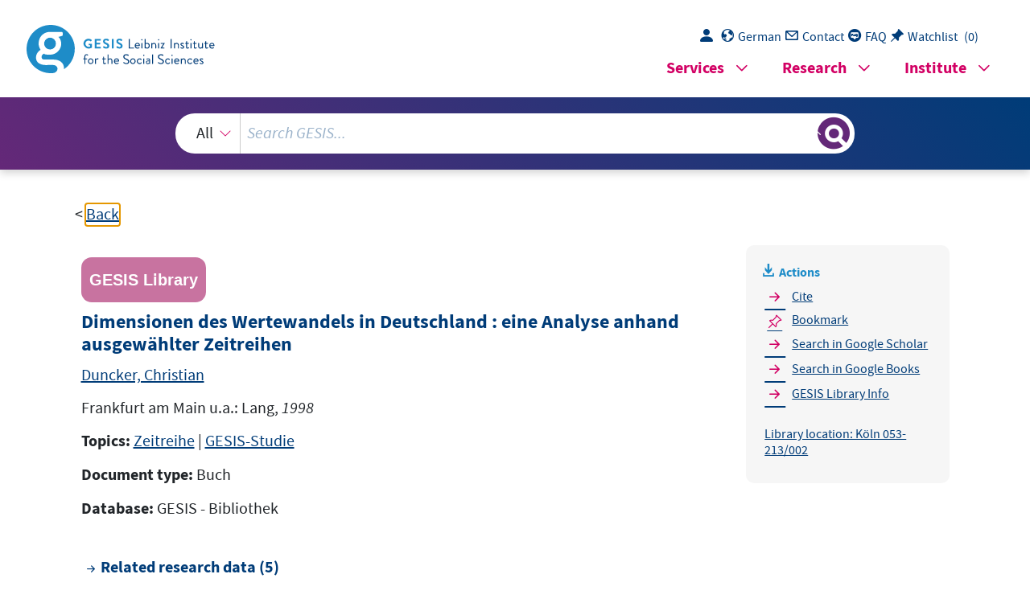

--- FILE ---
content_type: text/html; charset=UTF-8
request_url: https://search.gesis.org/services/get_stella_recommendation.php?doc_id=gesis-bib-95563
body_size: 4267
content:
{"hits":{"total":{"value":10,"relation":"eq"},"hits":[{"_index":"gesis-18-01-2026-02-01-14","_id":"gesis-bib-34688","_version":1,"_seq_no":5489,"_primary_term":1,"found":true,"_source":{"coreAuthor":["Scheuch, Erwin K."],"coredoctypelitadd":["Monographie"],"coreJournalTitle":"HSR - Historische Sozialforschung","coreLanguage":["Englisch (EN)"],"database":"GESIS - Bibliothek","data_source":"GESIS-BIB","document_type":"Zeitschriftenaufsatz","fulltext":0,"gesis_own":1,"library_location":["K\u00f6ln Zeitschriftenaufsatz"],"links":[{"link":"https:\/\/nbn-resolving.de\/urn:nbn:de:0168-ssoar-34413","label":"Volltext"}],"person":["Scheuch, Erwin K."],"person_sort":"Scheuch","publisher":"GESIS","source":"In: HSR - Historische Sozialforschung, vol. 13(1988) no. 2 ; p. 31-121. ISSN 0172-6404","subtype":"journal_article","title":"Continuity and change in German social structure : Germany: an enigma?","topic":["pdf","GESIS-Institutspublikation","Zeitschriftenartikel"],"type":"gesis_bib","id":"gesis-bib-34688","index_source":"GESIS-BIB"},"system_type":"BASE","doc_rank":1,"rid":14293169},{"_index":"gesis-18-01-2026-02-01-14","_id":"gesis-bib-83271","_version":13,"_seq_no":413644,"_primary_term":1,"found":true,"_source":{"coreAuthor":["Duncker, Christian"],"coredoctypelitadd":["Monographie"],"coreLanguage":["Deutsch (DE)"],"coreSatit":"Dimensionen des Wertewandels, 1998, Seiten 2002-204","database":"GESIS - Bibliothek","data_source":"GESIS-BIB","document_type":"Sammelwerksbeitrag","fulltext":0,"gesis_own":1,"library_location":["K\u00f6ln 053-213\/002"],"person":["Duncker, Christian"],"person_sort":"Duncker","publisher":"GESIS","source":"In: Dimensionen des Wertewandels, 1998, Seiten 2002-204","study_reference_numbers":["1571","1621","1826","1951","2082","2355"],"study_references":["Typologie der W\u00fcnsche 1986","Typologie der W\u00fcnsche 1987","Typologie der W\u00fcnsche 1989","Typologie der W\u00fcnsche 1990 (BRD)","Typologie der W\u00fcnsche 1991","Typologie der W\u00fcnsche 1993"],"subtype":"in_proceedings","title":"Anlagen: - Einstellungen zum Konsum I: Anspruchskonsum\/Genu\u00dfkonsum, 1986-1996; - Einstellungen zum Konsum II: Konsumzwang\/ Qualit\u00e4tskonsum, 1986-1996; - Einstellungen zum Konsum III: Luxusstreben\/ Exklusivit\u00e4t\/ Die 'sch\u00f6nen' Dinge, 1992-1996","topic":["Zeitreihe","GESIS-Studie","Sammelwerksbeitrag"],"type":"gesis_bib","id":"gesis-bib-83271","index_source":"GESIS-BIB","related_research_data":[{"view":"Typologie der W\u00fcnsche 1990 (BRD)","id":"ZA1951"},{"view":"Typologie der W\u00fcnsche 1991","id":"ZA2082"},{"view":"Typologie der W\u00fcnsche 1989","id":"ZA1826"},{"view":"Typologie der W\u00fcnsche 1986","id":"ZA1571"},{"view":"Typologie der W\u00fcnsche 1987","id":"ZA1621"},{"view":"Typologie der W\u00fcnsche 1993","id":"ZA2355"}],"link_count":6},"system_type":"EXP","doc_rank":2,"rid":14293169},{"_index":"gesis-18-01-2026-02-01-14","_id":"gesis-bib-152730","_version":41,"_seq_no":406997,"_primary_term":1,"found":true,"_source":{"coreAuthor":["Debus, Marc","M\u00fcller, Jochen"],"coredoctypelitadd":["Monographie"],"coreLanguage":["Deutsch (DE)"],"coreSatit":"Politikwissenschaftliche Einstellungs- und Verhaltensforschung, 2020, Seiten 435-457","database":"GESIS - Bibliothek","data_source":"GESIS-BIB","document_type":"Sammelwerksbeitrag","fulltext":0,"gesis_own":1,"library_location":["K\u00f6ln 084-641"],"person":["Debus, Marc","M\u00fcller, Jochen"],"person_sort":"DebusM\u00fcller","publisher":"GESIS","source":"In: Politikwissenschaftliche Einstellungs- und Verhaltensforschung, 2020, Seiten 435-457","study_references":["GLES 2013 (Vorwahl-Querschnitt)","Politbarometer"],"subtype":"in_proceedings","title":"Soziale Konflikte, sozialer Wandel, sozialer Kontext und W\u00e4hlerverhalten","topic":["GESIS-Studie","FDZ Wahlen","Sammelwerksbeitrag"],"type":"gesis_bib","id":"gesis-bib-152730","index_source":"GESIS-BIB","related_research_data":[{"view":"Politbarometer - Gesamtkumulation","id":"ZA5100"},{"view":"Wahlstudie 1998 (Politbarometer)","id":"ZA3160"},{"view":"Politbarometer 1977 (Kumulierter Datensatz)","id":"ZA2160"},{"view":"Politbarometer 2020 (Kumulierter Datensatz)","id":"ZA7753"},{"view":"Politbarometer 2016 (Kumulierter Datensatz)","id":"ZA6888"},{"view":"Wahlstudie 1990 (Politbarometer Ost)","id":"ZA1987"},{"view":"Politbarometer 2018 (Kumulierter Datensatz)","id":"ZA7492"},{"view":"Politbarometer 2022 (Kumulierter Datensatz)","id":"ZA7970"},{"view":"Politbarometer 1978 (Kumulierter Datensatz)","id":"ZA2171"},{"view":"Politbarometer 1979 (Kumulierter Datensatz)","id":"ZA2182"},{"view":"Politbarometer 1981 (Kumulierter Datensatz)","id":"ZA2194"},{"view":"Politbarometer 1987 (Kumulierter Datensatz)","id":"ZA1899"},{"view":"Politbarometer 1985 (Kumulierter Datensatz)","id":"ZA1901"},{"view":"Politbarometer 1984 (Kumulierter Datensatz)","id":"ZA2220"},{"view":"Politbarometer 2021 (Kumulierter Datensatz)","id":"ZA7856"},{"view":"Politbarometer West 1993 (Kumulierter Datensatz)","id":"ZA2378"},{"view":"Politbarometer West 2000 (Kumulierter Datensatz)","id":"ZA3425"},{"view":"Politbarometer Ost 2000 (Kumulierter Datensatz)","id":"ZA3426"},{"view":"Politbarometer West 1999 (Kumulierter Datensatz)","id":"ZA3261"},{"view":"Politbarometer Ost 1995 (Kumulierter Datensatz)","id":"ZA2777"}],"link_count":20},"system_type":"BASE","doc_rank":3,"rid":14293169},{"_index":"gesis-18-01-2026-02-01-14","_id":"gesis-bib-95254","_version":55,"_seq_no":420962,"_primary_term":1,"found":true,"_source":{"coredoctypelitadd":["Sammelwerk"],"coreEditor":["Gabriel, Oscar W."],"coreIsbn":"3810017191","coreLanguage":["Deutsch (DE)"],"corePublisher":"Leske u. Budrich","coreSseries":"(Beitr\u00e4ge zu den Berichten der Kommission f\u00fcr die Erforschung des sozialen und politischen Wandels in den neuen Bundesl\u00e4ndern, Beitr\u00e4ge zum Bericht 3 \"Politisches System\" ; Band 3,3)","database":"GESIS - Bibliothek","data_source":"GESIS-BIB","date":"1997","date_recency":"1997","document_type":"Buch","fulltext":0,"gesis_own":1,"library_location":["K\u00f6ln 085-226","K\u00f6ln B97-99\/97"],"person":["Gabriel, Oscar W."],"person_sort":"Gabriel","publisher":"GESIS","source":"Opladen: Leske u. Budrich, 1997.- 576 S.","study_reference_numbers":["0624","1373","1463","1487","1516","1662","1670","1698","1763","1779","1800","1920","1930","1937","1967","1987","1990","2120","2133","2140","2150","2275","2287","2288","2396","2400","2517","2527","2695","2881"],"study_references":["The Civic Culture Study ","Einstellungen zu aktuellen Fragen der Innenpolitik (1984) ","Einstellungen zu aktuellen Fragen der Innenpolitik (1985) ","Einstellungen zu aktuellen Fragen der Innenpolitik (1986)","Anspr\u00fcche der B\u00fcrger an den Staat (Integrierte Studie 1985\/86 und 1989","Einstellungen zu aktuellen Fragen der Innenpolitik (1986)","Einstellungen zu aktuellen Fragen der Innenpolitik (1987)","ALLBUS 1988","Einstellungen zu aktuellen Fragen der Innenpolitik (1988)","Einstellungen zu aktuellen Fragen der Innenpolitik (1989)","Politbarometer 1989 (Kumulierter Datensatz)","ALLBUS 1990","Wahlstudie 1990 (Trenduntersuchungen)","Politbarometer West (November 1990)","Einstellungen zu aktuellen Fragen der Innenpolitik (1990) - BRD","Einstellungen zu aktuellen Fragen der Innenpolitik (1990) - DDR","Wahlstudie 1990 (Politbarometer Ost)","ALLBUS-Basisumfrage 1991","Einstellungen zu aktuellen Fragen der Innenpolitik (1991)","Herbststudie 1990","ALLBUS 1992","ISSP 1991 (Religion I)","Politbarometer West 1992 (kum.)","Politbarometer Ost 1992 (kum.)"," Einstellungen zu aktuellen Fragen der Innenpolitik (1992)","Einstellungen zu aktuellen Fragen der Innenpolitik (1993)","LLBUS 1994","Vergleichende Wahlstudie 1990 (Hauptbefragte, 1. Welle)","  DJI-Jugendsurvey 1992 (Jugend und Politik)"],"subtype":"book","title":"Politische Orientierungen und Verhaltensweisen im vereinigten Deutschland","topic":["ALLBUS","Deutschland","politische Einstellung","GESIS-Studie","FDZ International","Prim\u00e4rliteratur"],"type":"gesis_bib","id":"gesis-bib-95254","index_source":"GESIS-BIB","related_research_data":[{"view":"Wahlstudie 1990 (Politbarometer Ost)","id":"ZA1987"},{"view":"Allgemeine Bev\u00f6lkerungsumfrage der Sozialwissenschaften ALLBUS 1990","id":"ZA1800"},{"view":"Einstellungen zu aktuellen Fragen der Innenpolitik (1985)","id":"ZA1463"},{"view":"Einstellungen zu aktuellen Fragen der Innenpolitik (1989)","id":"ZA1763"},{"view":"Allgemeine Bev\u00f6lkerungsumfrage der Sozialwissenschaften ALLBUS 1992","id":"ZA2140"},{"view":"Einstellungen zu aktuellen Fragen der Innenpolitik (1987)","id":"ZA1662"},{"view":"Einstellungen zu aktuellen Fragen der Innenpolitik (1984)","id":"ZA1373"},{"view":"Einstellungen zu aktuellen Fragen der Innenpolitik (1992)","id":"ZA2288"},{"view":"DJI-Jugendsurvey 1992 (Jugend und Politik)","id":"ZA2527"},{"view":"The Civic Culture Study","id":"ZA0624"},{"view":"Einstellungen zu aktuellen Fragen der Innenpolitik (1988)","id":"ZA1698"},{"view":"ALLBUS-Basisumfrage 1991 (Allgemeine Bev\u00f6lkerungsumfrage der  Sozialwissenschaften Basisumfrage 1991)","id":"ZA1990"},{"view":"Einstellungen zu aktuellen Fragen der Innenpolitik (1986)","id":"ZA1516"},{"view":"Einstellungen zu aktuellen Fragen der Innenpolitik (1990) - DDR","id":"ZA1967"},{"view":"Herbststudie 1990","id":"ZA2133"},{"view":"Wahlstudie 1990 (Trenduntersuchungen)","id":"ZA1920"},{"view":"Einstellungen zu aktuellen Fragen der Innenpolitik (1990) - BRD","id":"ZA1937"},{"view":"Allgemeine Bev\u00f6lkerungsumfrage der Sozialwissenschaften ALLBUS 1988","id":"ZA1670"},{"view":"Politbarometer 1989 (Kumulierter Datensatz)","id":"ZA1779"},{"view":"International Social Survey Programme: Religion I - ISSP 1991","id":"ZA2150"},{"view":"Politbarometer Ost 1992 (Kumulierter Datensatz)","id":"ZA2287"},{"view":"Einstellungen zu aktuellen Fragen der Innenpolitik (1993)","id":"ZA2396"},{"view":"Anspr\u00fcche der B\u00fcrger an den Staat (Integrierte Studie 1985\/86 und 1989)","id":"ZA1487"},{"view":"Einstellungen zu aktuellen Fragen der Innenpolitik (1991)","id":"ZA2120"},{"view":"Vergleichende Wahlstudie 1990 (Hauptbefragte, 1. Welle)","id":"ZA2517"},{"view":"Allgemeine Bev\u00f6lkerungsumfrage der Sozialwissenschaften ALLBUS 1994","id":"ZA2400"},{"view":"Politbarometer West 1992 (Kumulierter Datensatz)","id":"ZA2275"}],"link_count":27},"system_type":"EXP","doc_rank":4,"rid":14293169},{"_index":"gesis-18-01-2026-02-01-14","_id":"gesis-bib-24271","_version":3,"_seq_no":412195,"_primary_term":1,"found":true,"_source":{"coreAuthor":["Hoffmann-Lange, U.","Kutteroff, A.","Wolf, G."],"coredoctypelitadd":["Monographie"],"coreJournalTitle":"ZUMA-Nachrichten","coreLanguage":["Deutsch (DE)"],"database":"GESIS - Bibliothek","data_source":"GESIS-BIB","document_type":"Zeitschriftenaufsatz","fulltext":0,"gesis_own":1,"library_location":["K\u00f6ln Zeitschriftenaufsatz"],"person":["Hoffmann-Lange, U.","Kutteroff, A.","Wolf, G."],"person_sort":"Hoffmann-LangeKutteroffWolf","publisher":"GESIS","source":"In: ZUMA-Nachrichten, 1982  H. 10 ; S. 35-53","study_reference_numbers":["1139"],"study_references":["F\u00fchrungsschicht in der Bundesrepublik Deutschland (Mannheimer Elite-Studie 1981)"],"subtype":"journal_article","title":"Projektbericht: Die Befragung von Eliten in der Bundesrepublik Deutschland","topic":["GESIS-Studie","Zeitschriftenartikel"],"type":"gesis_bib","id":"gesis-bib-24271","index_source":"GESIS-BIB","related_research_data":[{"view":"F\u00fchrungsschicht in der Bundesrepublik Deutschland (Mannheimer Elite-Studie 1981)","id":"ZA1139"}],"link_count":1},"system_type":"BASE","doc_rank":5,"rid":14293169},{"_index":"gesis-18-01-2026-02-01-14","_id":"gesis-bib-28081","_version":27,"_seq_no":414278,"_primary_term":1,"found":true,"_source":{"coreAuthor":["Cusack, Thomas R."],"coredoctypelitadd":["Monographie"],"coreJournalTitle":"WZB - Papers, FS I 97-303","coreLanguage":["Englisch (EN)"],"database":"GESIS - Bibliothek","data_source":"GESIS-BIB","document_type":"Zeitschriftenaufsatz","fulltext":0,"gesis_own":1,"library_location":["K\u00f6ln Zeitschriftenaufsatz"],"person":["Cusack, Thomas R."],"person_sort":"Cusack","publisher":"GESIS","source":"In: WZB - Papers, FS I 97-303, 1997 ","study_reference_numbers":["0015","1373","1463","1516","1662","1698","1763","1967","1937","2120","2288","2396","2625"],"study_references":["Regionale Wahluntersuchung (B\u00f6blingen)","Einstellungen zu aktuellen Fragen der Innenpolitik (1984)","Einstellungen zu aktuellen Fragen der Innenpolitik (1985)","Einstellungen zu aktuellen Fragen der Innenpolitik (1986)","Einstellungen zu aktuellen Fragen der Innenpolitik (1987)","Einstellungen zu aktuellen Fragen der Innenpolitik (1988)","Einstellungen zu aktuellen Fragen der Innenpolitik (1989)","  Einstellungen zu aktuellen Fragen der Innenpolitik (1990) - DDR","Einstellungen zu aktuellen Fragen der Innenpolitik (1990) - BRD","Einstellungen zu aktuellen Fragen der Innenpolitik (1991)","Einstellungen zu aktuellen Fragen der Innenpolitik (1992)","Einstellungen zu aktuellen Fragen der Innenpolitik (1993)","Einstellungen zu aktuellen Fragen der Innenpolitik (1995)","Politbarometer"],"subtype":"journal_article","title":"On the road to Weimar? : The political economy of popular satisfaction with government and regime performance in Germany","topic":["GESIS-Studie","FDZ Wahlen","Zeitschriftenartikel"],"type":"gesis_bib","id":"gesis-bib-28081","index_source":"GESIS-BIB","related_research_data":[{"view":"Einstellungen zu aktuellen Fragen der Innenpolitik (1988)","id":"ZA1698"},{"view":"Einstellungen zu aktuellen Fragen der Innenpolitik (1985)","id":"ZA1463"},{"view":"Einstellungen zu aktuellen Fragen der Innenpolitik (1989)","id":"ZA1763"},{"view":"Einstellungen zu aktuellen Fragen der Innenpolitik (1995)","id":"ZA2625"},{"view":"Einstellungen zu aktuellen Fragen der Innenpolitik (1987)","id":"ZA1662"},{"view":"Einstellungen zu aktuellen Fragen der Innenpolitik (1984)","id":"ZA1373"},{"view":"Einstellungen zu aktuellen Fragen der Innenpolitik (1992)","id":"ZA2288"},{"view":"Einstellungen zu aktuellen Fragen der Innenpolitik (1986)","id":"ZA1516"},{"view":"Regionale Wahluntersuchung (B\u00f6blingen)","id":"ZA0015"},{"view":"Einstellungen zu aktuellen Fragen der Innenpolitik (1991)","id":"ZA2120"},{"view":"Einstellungen zu aktuellen Fragen der Innenpolitik (1990) - DDR","id":"ZA1967"},{"view":"Einstellungen zu aktuellen Fragen der Innenpolitik (1990) - BRD","id":"ZA1937"},{"view":"Einstellungen zu aktuellen Fragen der Innenpolitik (1993)","id":"ZA2396"}],"link_count":13},"system_type":"EXP","doc_rank":6,"rid":14293169},{"_index":"gesis-18-01-2026-02-01-14","_id":"gesis-bib-132857","_version":1,"_seq_no":20860,"_primary_term":1,"found":true,"_source":{"coreAuthor":["Morgenstern, Christine"],"coredoctypelitadd":["Monographie"],"coreLanguage":["Deutsch (DE)"],"coreSatit":"Kriminalit\u00e4t, Kriminalpolitik, 2010, Seiten 877-934","database":"GESIS - Bibliothek","data_source":"GESIS-BIB","document_type":"Sammelwerksbeitrag","fulltext":0,"gesis_own":1,"library_location":["K\u00f6ln 065-209"],"person":["Morgenstern, Christine"],"person_sort":"Morgenstern","publisher":"GESIS","source":"In: Kriminalit\u00e4t, Kriminalpolitik, 2010, Seiten 877-934","study_references":["ESS - European Social Survey 2002-2006","EUSI","Eurobarometer 2007"],"subtype":"in_proceedings","title":"Die soziale Realit\u00e4t in Europa : ausgew\u00e4hlte Indikatoren und Einstellungen der Bev\u00f6lkerung","topic":["GESIS-Studie","FDZ International"],"type":"gesis_bib","id":"gesis-bib-132857","index_source":"GESIS-BIB"},"system_type":"BASE","doc_rank":7,"rid":14293169},{"_index":"gesis-18-01-2026-02-01-14","_id":"gesis-bib-84341","_version":43,"_seq_no":417049,"_primary_term":1,"found":true,"_source":{"coreAuthor":["Rosar, Ulrich"],"coredoctypelitadd":["Monographie"],"coreLanguage":["Deutsch (DE)"],"coreSatit":"Werte und nationale Idenit\u00e4t im vereinten Deutschland, 1998, Seiten 129-154","database":"GESIS - Bibliothek","data_source":"GESIS-BIB","document_type":"Sammelwerksbeitrag","fulltext":0,"gesis_own":1,"library_location":["K\u00f6ln 053-213\/004"],"person":["Rosar, Ulrich"],"person_sort":"Rosar","publisher":"GESIS","source":"In: Werte und nationale Idenit\u00e4t im vereinten Deutschland, 1998, Seiten 129-154","study_reference_numbers":["1373","1463","1516","1662","1698","1763","1937","1987","2114","2120","2287","2288","2390","2391","2396","2546","2559","2625","2765","2777","2966"],"study_references":["Einstellungen zu aktuellen Fragen der Innenpolitik (1984) ","Einstellungen zu aktuellen Fragen der Innenpolitik (1985) ","Einstellungen zu aktuellen Fragen der Innenpolitik (1986) ","Einstellungen zu aktuellen Fragen der Innenpolitik (1987) ","Einstellungen zu aktuellen Fragen der Innenpolitik (1988)","Einstellungen zu aktuellen Fragen der Innenpolitik (1989) ","Einstellungen zu aktuellen Fragen der Innenpolitik (1990) - BRD ","Einstellungen zu aktuellen Fragen der Innenpolitik (1990) - DDR ","Einstellungen zu aktuellen Fragen der Innenpolitik (1991) ","Einstellungen zu aktuellen Fragen der Innenpolitik (1992)","Politbarometer West 1994 (Trenduntersuchungen)","Politbarometer Ost 1994 (Trenduntersuchungen)","Einstellungen zu aktuellen Fragen der Innenpolitik (1995)","Politbarometer West 1995 (Kumulierter Datensatz)","Politbarometer Ost 1995 (Kumulierter Datensatz)","Einstellungen zu aktuellen Fragen der Innenpolitik 1984-1995 (Kumulierter Datensatz)"],"subtype":"in_proceedings","title":"Policy-Orientierung und Systemlegitimit\u00e4t 1991-1995 : die Bedeutung der politischen Agenda f\u00fcr das Vertrauen in rechtsstaatliche und politische Institutionen","topic":["GESIS-Studie","FDZ Wahlen","Sammelwerksbeitrag","Prim\u00e4rliteratur"],"type":"gesis_bib","id":"gesis-bib-84341","index_source":"GESIS-BIB","related_research_data":[{"view":"Wahlstudie 1990 (Politbarometer Ost)","id":"ZA1987"},{"view":"Einstellungen zu aktuellen Fragen der Innenpolitik (1993)","id":"ZA2396"},{"view":"Politbarometer Ost 1993 (Kumulierter Datensatz)","id":"ZA2390"},{"view":"Politbarometer West 1995 (Kumulierter Datensatz)","id":"ZA2765"},{"view":"Wahlstudie 1994: Politbarometer West 1994 (Trenduntersuchungen)","id":"ZA2546"},{"view":"Einstellungen zu aktuellen Fragen der Innenpolitik 1984-1995 (Kumulierter Datensatz)","id":"ZA2966"},{"view":"Einstellungen zu aktuellen Fragen der Innenpolitik (1988)","id":"ZA1698"},{"view":"Politbarometer Ost 1995 (Kumulierter Datensatz)","id":"ZA2777"},{"view":"Wahlstudie 1994: Politbarometer Ost 1994 (Trenduntersuchungen)","id":"ZA2559"},{"view":"Einstellungen zu aktuellen Fragen der Innenpolitik (1990) - BRD","id":"ZA1937"},{"view":"Politbarometer 1977-2024 (Partielle Kumulation)","id":"ZA2391"},{"view":"Einstellungen zu aktuellen Fragen der Innenpolitik (1986)","id":"ZA1516"},{"view":"Einstellungen zu aktuellen Fragen der Innenpolitik (1985)","id":"ZA1463"},{"view":"Einstellungen zu aktuellen Fragen der Innenpolitik (1989)","id":"ZA1763"},{"view":"Einstellungen zu aktuellen Fragen der Innenpolitik (1995)","id":"ZA2625"},{"view":"Einstellungen zu aktuellen Fragen der Innenpolitik (1987)","id":"ZA1662"},{"view":"Einstellungen zu aktuellen Fragen der Innenpolitik (1984)","id":"ZA1373"},{"view":"Einstellungen zu aktuellen Fragen der Innenpolitik (1992)","id":"ZA2288"},{"view":"Politbarometer Ost 1991 (Kumulierter Datensatz)","id":"ZA2114"},{"view":"Politbarometer Ost 1992 (Kumulierter Datensatz)","id":"ZA2287"},{"view":"Einstellungen zu aktuellen Fragen der Innenpolitik (1991)","id":"ZA2120"}],"link_count":21},"system_type":"EXP","doc_rank":8,"rid":14293169},{"_index":"gesis-18-01-2026-02-01-14","_id":"gesis-bib-83169","_version":11,"_seq_no":411006,"_primary_term":1,"found":true,"_source":{"coreAuthor":["Blasius, J\u00f6rg"],"coredoctypelitadd":["Monographie"],"coreLanguage":["Deutsch (DE)"],"coreSatit":"Differenz und Integration, 1997, Seiten 299-303","database":"GESIS - Bibliothek","data_source":"GESIS-BIB","document_type":"Sammelwerksbeitrag","fulltext":0,"gesis_own":1,"library_location":["K\u00f6ln 050-180"],"links":[{"link":"https:\/\/nbn-resolving.de\/urn:nbn:de:0168-ssoar-138998","label":"Volltext"}],"person":["Blasius, J\u00f6rg"],"person_sort":"Blasius","publisher":"GESIS","source":"In: Differenz und Integration, 1997, Seiten 299-303","study_reference_numbers":["1036","1318","1712","2031","2637"],"study_references":["Eurobarometer 11 ","Eurobarometer 19 ","Eurobarometer 27 ","Eurobarometer 35.0 ","Eurobarometer 43.1"],"subtype":"in_proceedings","title":"Ver\u00e4nderungen in den Einstellungen zur Demokratie in den L\u00e4ndern der Europ\u00e4ischen Union : eine Trendbeschreibung","topic":["Handbuch","Soziologie","GESIS-Institutspublikation","GESIS-Studie","FDZ International","Sammelwerksbeitrag"],"type":"gesis_bib","id":"gesis-bib-83169","index_source":"GESIS-BIB","related_research_data":[{"view":"Eurobarometer 35.0 (Mar 1991)","id":"ZA2031"},{"view":"Eurobarometer 19 (Mar-Apr 1983)","id":"ZA1318"},{"view":"Eurobarometer 11 (Apr 1979)","id":"ZA1036"},{"view":"Eurobarometer 43.1 (Apr-May 1995)","id":"ZA2637"},{"view":"Eurobarometer 27 (Mar-May 1987)","id":"ZA1712"}],"link_count":5},"system_type":"BASE","doc_rank":9,"rid":14293169},{"_index":"gesis-18-01-2026-02-01-14","_id":"gesis-bib-83047","_version":23,"_seq_no":412255,"_primary_term":1,"found":true,"_source":{"coreAuthor":["Arzheimer, Kai","Klein, Markus"],"coredoctypelitadd":["Monographie"],"coreLanguage":["Deutsch (DE)"],"coreSatit":"Politische Orientierungen und Verhaltensweisen im vereinigten Deutschland, 1997, Seiten 37-60","database":"GESIS - Bibliothek","data_source":"GESIS-BIB","document_type":"Sammelwerksbeitrag","fulltext":0,"gesis_own":1,"library_location":["K\u00f6ln 085-226"],"person":["Arzheimer, Kai","Klein, Markus"],"person_sort":"ArzheimerKlein","publisher":"GESIS","source":"In: Politische Orientierungen und Verhaltensweisen im vereinigten Deutschland, 1997, Seiten 37-60","study_reference_numbers":["1373","1463","1516","1662","1698","1763","1937","1967","2120","2288","2396","2695E"],"study_references":["Einstellungen zu aktuellen Fragen der Innenpolitik (1984) ","Einstellungen zu aktuellen Fragen der Innenpolitik (1985) ","Einstellungen zu aktuellen Fragen der Innenpolitik (1986) ","Einstellungen zu aktuellen Fragen der Innenpolitik (1987) ","Einstellungen zu aktuellen Fragen der Innenpolitik (1988) ","Einstellungen zu aktuellen Fragen der Innenpolitik (1989) ","Einstellungen zu aktuellen Fragen der Innenpolitik (1990) - BRD ","Einstellungen zu aktuellen Fragen der Innenpolitik (1990) - DDR ","Einstellungen zu aktuellen Fragen der Innenpolitik (1991) ","Einstellungen zu aktuellen Fragen der Innenpolitik (1992) ","Einstellungen zu aktuellen Fragen der Innenpolitik (1993) "],"subtype":"in_proceedings","title":"Die friedliche und die stille Revolution","topic":["GESIS-Institutspublikation","GESIS-Studie","FDZ Wahlen","Sammelwerksbeitrag","Prim\u00e4rliteratur"],"type":"gesis_bib","id":"gesis-bib-83047","index_source":"GESIS-BIB","related_research_data":[{"view":"Einstellungen zu aktuellen Fragen der Innenpolitik (1990) - BRD","id":"ZA1937"},{"view":"Einstellungen zu aktuellen Fragen der Innenpolitik (1991)","id":"ZA2120"},{"view":"Einstellungen zu aktuellen Fragen der Innenpolitik (1993)","id":"ZA2396"},{"view":"Einstellungen zu aktuellen Fragen der Innenpolitik (1988)","id":"ZA1698"},{"view":"Einstellungen zu aktuellen Fragen der Innenpolitik (1986)","id":"ZA1516"},{"view":"Einstellungen zu aktuellen Fragen der Innenpolitik (1989)","id":"ZA1763"},{"view":"Einstellungen zu aktuellen Fragen der Innenpolitik (1987)","id":"ZA1662"},{"view":"Einstellungen zu aktuellen Fragen der Innenpolitik (1984)","id":"ZA1373"},{"view":"Einstellungen zu aktuellen Fragen der Innenpolitik (1992)","id":"ZA2288"},{"view":"Einstellungen zu aktuellen Fragen der Innenpolitik (1985)","id":"ZA1463"},{"view":"Einstellungen zu aktuellen Fragen der Innenpolitik (1990) - DDR","id":"ZA1967"}],"link_count":11},"system_type":"EXP","doc_rank":10,"rid":14293169}]}}